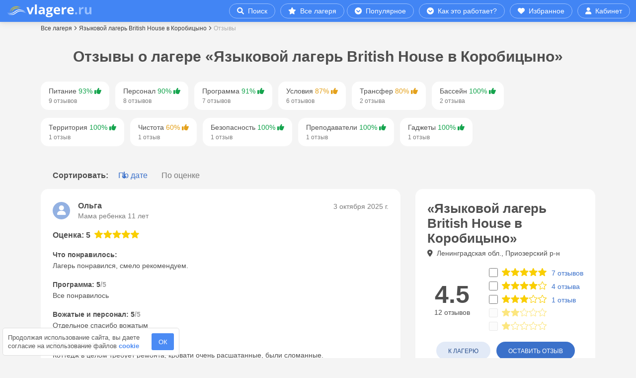

--- FILE ---
content_type: image/svg+xml
request_url: https://vlagere.ru/images/stars/stars_6.svg
body_size: 1278
content:
<?xml version="1.0" encoding="utf-8"?>
<!-- Generator: Adobe Illustrator 22.0.1, SVG Export Plug-In . SVG Version: 6.00 Build 0)  -->
<svg version="1.1" id="Слой_1__x28_копия_x29_"
	 xmlns="http://www.w3.org/2000/svg" xmlns:xlink="http://www.w3.org/1999/xlink" x="0px" y="0px" viewBox="0 0 110.8 20.1"
	 style="enable-background:new 0 0 110.8 20.1;" xml:space="preserve">
<style type="text/css">
	.st0{display:none;fill:#F9CE00;}
	.st1{fill:#F9CE00;}
</style>
<path class="st0" d="M94.6,20.1c-0.2,0-0.5-0.1-0.7-0.2c-0.4-0.3-0.5-0.7-0.4-1.1l1.3-5.9l-4.6-4c-0.3-0.3-0.5-0.8-0.3-1.2
	c0.1-0.4,0.5-0.7,1-0.8l6-0.5l2.4-5.6c0.2-0.4,0.6-0.7,1-0.7c0.4,0,0.8,0.3,1,0.7l2.4,5.6l6,0.5c0.4,0,0.8,0.3,1,0.8
	c0.1,0.4,0,0.9-0.3,1.2l-4.6,4l1.3,5.9c0.1,0.4-0.1,0.9-0.4,1.1c-0.4,0.3-0.8,0.3-1.2,0.1l-5.2-3.1l-5.2,3.1
	C95,20,94.8,20.1,94.6,20.1z M96.9,6.4C96.9,6.4,96.9,6.4,96.9,6.4L96.9,6.4z M103.8,6.4L103.8,6.4C103.8,6.4,103.8,6.4,103.8,6.4z"
	/>
<path class="st0" d="M72.1,20.1c-0.2,0-0.5-0.1-0.7-0.2c-0.4-0.3-0.5-0.7-0.4-1.1l1.3-5.9l-4.6-4c-0.3-0.3-0.5-0.8-0.3-1.2
	c0.1-0.4,0.5-0.7,1-0.8l6-0.5l2.4-5.6C77,0.3,77.4,0,77.9,0c0.4,0,0.8,0.3,1,0.7l2.4,5.6l6,0.5c0.4,0,0.8,0.3,1,0.8
	c0.1,0.4,0,0.9-0.3,1.2l-4.6,4l1.3,5.9c0.1,0.4-0.1,0.9-0.4,1.1c-0.4,0.3-0.8,0.3-1.2,0.1l-5.2-3.1l-5.2,3.1
	C72.5,20,72.3,20.1,72.1,20.1z M74.4,6.4C74.4,6.4,74.4,6.4,74.4,6.4L74.4,6.4z M81.3,6.4L81.3,6.4C81.3,6.4,81.3,6.4,81.3,6.4z"/>
<path class="st1" d="M49.7,20.1c-0.2,0-0.5-0.1-0.7-0.2c-0.4-0.3-0.5-0.7-0.4-1.1l1.3-5.9l-4.6-4C45,8.5,44.9,8,45.1,7.6
	c0.1-0.4,0.5-0.7,1-0.8l6-0.5l2.4-5.6C54.6,0.3,55,0,55.4,0c0.4,0,0.8,0.3,1,0.7l2.4,5.6l6,0.5c0.4,0,0.8,0.3,1,0.8
	c0.1,0.4,0,0.9-0.3,1.2l-4.6,4l1.3,5.9c0.1,0.4-0.1,0.9-0.4,1.1c-0.4,0.3-0.8,0.3-1.2,0.1l-5.2-3.1l-5.2,3.1
	C50.1,20,49.9,20.1,49.7,20.1z M52,6.4C52,6.4,52,6.4,52,6.4L52,6.4z M58.9,6.4L58.9,6.4C58.9,6.4,58.9,6.4,58.9,6.4z"/>
<path class="st1" d="M27.2,20.1c-0.2,0-0.5-0.1-0.7-0.2c-0.4-0.3-0.5-0.7-0.4-1.1l1.3-5.9l-4.6-4c-0.3-0.3-0.5-0.8-0.3-1.2
	c0.1-0.4,0.5-0.7,1-0.8l6-0.5l2.4-5.6c0.2-0.4,0.6-0.7,1-0.7c0.4,0,0.8,0.3,1,0.7l2.4,5.6l6,0.5c0.4,0,0.8,0.3,1,0.8s0,0.9-0.3,1.2
	l-4.6,4l1.3,5.9c0.1,0.4-0.1,0.9-0.4,1.1c-0.4,0.3-0.8,0.3-1.2,0.1l-5.2-3.1l-5.2,3.1C27.6,20,27.4,20.1,27.2,20.1z M29.5,6.4
	C29.5,6.4,29.5,6.4,29.5,6.4L29.5,6.4z M36.4,6.4L36.4,6.4C36.4,6.4,36.4,6.4,36.4,6.4z"/>
<path class="st1" d="M4.7,20.1c-0.2,0-0.5-0.1-0.7-0.2c-0.4-0.3-0.5-0.7-0.4-1.1l1.3-5.9l-4.6-4C0,8.5-0.1,8,0.1,7.6
	c0.1-0.4,0.5-0.7,1-0.8l6-0.5l2.4-5.6C9.6,0.3,10,0,10.4,0s0.8,0.3,1,0.7l2.4,5.6l6,0.5c0.4,0,0.8,0.3,1,0.8s0,0.9-0.3,1.2l-4.6,4
	l1.3,5.9c0.1,0.4-0.1,0.9-0.4,1.1c-0.4,0.3-0.8,0.3-1.2,0.1l-5.2-3.1l-5.2,3.1C5.1,20,4.9,20.1,4.7,20.1z M7,6.4C7,6.4,7,6.4,7,6.4
	L7,6.4z M13.9,6.4L13.9,6.4C13.9,6.4,13.9,6.4,13.9,6.4z"/>
<path class="st1" d="M94.6,20c-0.2,0-0.5-0.1-0.6-0.2c-0.4-0.3-0.5-0.7-0.4-1.1l1.3-5.9l-4.6-4c-0.3-0.3-0.5-0.8-0.3-1.2
	c0.1-0.4,0.5-0.7,1-0.8l6-0.5l2.4-5.6c0.2-0.4,0.6-0.7,1-0.7c0.4,0,0.8,0.3,1,0.7l2.4,5.6l6,0.5c0.4,0,0.8,0.3,1,0.8
	c0.1,0.4,0,0.9-0.3,1.2l-4.6,4l1.3,5.9c0.1,0.4-0.1,0.9-0.4,1.1c-0.4,0.3-0.8,0.3-1.2,0.1l-5.2-3.1l-5.2,3.1C95,20,94.8,20,94.6,20z
	 M100.3,15.4c0.2,0,0.4,0.1,0.6,0.2l4.9,2.9l-1.3-5.6c-0.1-0.4,0-0.8,0.4-1.1l4.3-3.8l-5.7-0.5c-0.4,0-0.8-0.3-0.9-0.7l-2.2-5.3
	l-2.2,5.3c-0.2,0.4-0.5,0.6-0.9,0.7l-5.7,0.5l4.3,3.8c0.3,0.3,0.4,0.7,0.4,1.1l-1.3,5.6l4.9-2.9C99.9,15.5,100.1,15.4,100.3,15.4z
	 M96.9,6.4L96.9,6.4L96.9,6.4z M103.8,6.4L103.8,6.4L103.8,6.4z"/>
<path class="st1" d="M72.1,20c-0.2,0-0.5-0.1-0.6-0.2c-0.4-0.3-0.5-0.7-0.4-1.1l1.3-5.9l-4.6-4c-0.3-0.3-0.5-0.8-0.3-1.2
	c0.1-0.4,0.5-0.7,1-0.8l6-0.5l2.4-5.6C77,0.3,77.4,0,77.9,0c0.4,0,0.8,0.3,1,0.7l2.4,5.6l6,0.5c0.4,0,0.8,0.3,1,0.8
	c0.1,0.4,0,0.9-0.3,1.2l-4.6,4l1.3,5.9c0.1,0.4-0.1,0.9-0.4,1.1c-0.4,0.3-0.8,0.3-1.2,0.1l-5.2-3.1l-5.2,3.1
	C72.5,20,72.3,20,72.1,20z M77.9,15.4c0.2,0,0.4,0.1,0.6,0.2l4.9,2.9l-1.3-5.6c-0.1-0.4,0-0.8,0.4-1.1l4.3-3.8l-5.7-0.5
	c-0.4,0-0.8-0.3-0.9-0.7l-2.2-5.3l-2.2,5.3c-0.2,0.4-0.5,0.6-0.9,0.7L69,8.1l4.3,3.8c0.3,0.3,0.4,0.7,0.4,1.1l-1.3,5.6l4.9-2.9
	C77.5,15.5,77.7,15.4,77.9,15.4z M74.4,6.4L74.4,6.4L74.4,6.4z M81.3,6.4L81.3,6.4L81.3,6.4z"/>
<path class="st0" d="M49.6,20c-0.2,0-0.5-0.1-0.6-0.2c-0.4-0.3-0.5-0.7-0.4-1.1l1.3-5.9l-4.6-4C45,8.5,44.9,8,45,7.6
	c0.1-0.4,0.5-0.7,1-0.8l6-0.5l2.4-5.6C54.6,0.3,55,0,55.4,0s0.8,0.3,1,0.7l2.4,5.6l6,0.5c0.4,0,0.8,0.3,1,0.8c0.1,0.4,0,0.9-0.3,1.2
	l-4.6,4l1.3,5.9c0.1,0.4-0.1,0.9-0.4,1.1c-0.4,0.3-0.8,0.3-1.2,0.1l-5.2-3.1l-5.2,3.1C50,20,49.8,20,49.6,20z M55.4,15.4
	c0.2,0,0.4,0.1,0.6,0.2l4.9,2.9l-1.3-5.6c-0.1-0.4,0-0.8,0.4-1.1l4.3-3.8l-5.7-0.5c-0.4,0-0.8-0.3-0.9-0.7l-2.2-5.3l-2.2,5.3
	c-0.2,0.4-0.5,0.6-0.9,0.7l-5.7,0.5l4.3,3.8c0.3,0.3,0.4,0.7,0.4,1.1l-1.3,5.6l4.9-2.9C55,15.5,55.2,15.4,55.4,15.4z M52,6.4L52,6.4
	L52,6.4z M58.9,6.4L58.9,6.4L58.9,6.4z"/>
<path class="st0" d="M27.2,20c-0.2,0-0.5-0.1-0.6-0.2c-0.4-0.3-0.5-0.7-0.4-1.1l1.3-5.9l-4.6-4c-0.3-0.3-0.5-0.8-0.3-1.2
	c0.1-0.4,0.5-0.7,1-0.8l6-0.5L32,0.7C32.1,0.3,32.5,0,33,0s0.8,0.3,1,0.7l2.4,5.6l6,0.5c0.4,0,0.8,0.3,1,0.8c0.1,0.4,0,0.9-0.3,1.2
	l-4.6,4l1.3,5.9c0.1,0.4-0.1,0.9-0.4,1.1c-0.4,0.3-0.8,0.3-1.2,0.1L33,16.8l-5.2,3.1C27.6,20,27.4,20,27.2,20z M33,15.4
	c0.2,0,0.4,0.1,0.6,0.2l4.9,2.9l-1.3-5.6c-0.1-0.4,0-0.8,0.4-1.1l4.3-3.8l-5.7-0.5c-0.4,0-0.8-0.3-0.9-0.7L33,1.6l-2.2,5.3
	c-0.2,0.4-0.5,0.6-0.9,0.7l-5.7,0.5l4.3,3.8c0.3,0.3,0.4,0.7,0.4,1.1l-1.3,5.6l4.9-2.9C32.6,15.5,32.8,15.4,33,15.4z M29.5,6.4
	L29.5,6.4L29.5,6.4z M36.4,6.4L36.4,6.4L36.4,6.4z"/>
<path class="st0" d="M4.8,20c-0.2,0-0.5-0.1-0.6-0.2c-0.4-0.3-0.5-0.7-0.4-1.1l1.3-5.9l-4.6-4C0.2,8.5,0,8,0.2,7.6
	c0.1-0.4,0.5-0.7,1-0.8l6-0.5l2.4-5.6c0.2-0.4,0.6-0.7,1-0.7s0.8,0.3,1,0.7L14,6.3l6,0.5c0.4,0,0.8,0.3,1,0.8c0.1,0.4,0,0.9-0.3,1.2
	l-4.6,4l1.3,5.9c0.1,0.4-0.1,0.9-0.4,1.1c-0.4,0.3-0.8,0.3-1.2,0.1l-5.2-3.1l-5.2,3.1C5.2,20,5,20,4.8,20z M10.6,15.4
	c0.2,0,0.4,0.1,0.6,0.2l4.9,2.9l-1.3-5.6c-0.1-0.4,0-0.8,0.4-1.1l4.3-3.8l-5.7-0.5c-0.4,0-0.8-0.3-0.9-0.7l-2.2-5.3L8.3,6.9
	C8.1,7.3,7.8,7.5,7.4,7.6L1.7,8.1L6,11.9c0.3,0.3,0.4,0.7,0.4,1.1l-1.3,5.6l4.9-2.9C10.2,15.5,10.4,15.4,10.6,15.4z M7.1,6.4
	L7.1,6.4L7.1,6.4z M14,6.4L14,6.4L14,6.4z"/>
<path class="st0" d="M72.1,20c-0.2,0-0.5-0.1-0.6-0.2c-0.4-0.3-0.5-0.7-0.4-1.1l1.3-5.9l-4.6-4c-0.3-0.3-0.5-0.8-0.3-1.2
	c0.1-0.4,0.5-0.7,1-0.8l6-0.5l2.4-5.6C77,0.3,77.4,0,77.9,0s0.8,0.3,1,0.7l2.4,5.6l6,0.5c0.4,0,0.8,0.3,1,0.8c0.1,0.4,0,0.9-0.3,1.2
	l-4.6,4l1.3,5.9c0.1,0.4-0.1,0.9-0.4,1.1c-0.4,0.3-0.8,0.3-1.2,0.1l-5.2-3.1l-5.2,3.1C72.5,20,72.3,20,72.1,20z M77.9,1.6
	c0.2-0.1-0.2,13.8,0,13.8c0.2,0,0.4,0.1,0.6,0.2l4.9,2.9l-1.3-5.6c-0.1-0.4,0-0.8,0.4-1.1l4.3-3.8l-5.7-0.5c-0.4,0-0.8-0.3-0.9-0.7
	L77.9,1.6 M74.4,6.4L74.4,6.4L74.4,6.4z M81.3,6.4L81.3,6.4L81.3,6.4z"/>
<path class="st0" d="M94.6,20c-0.2,0-0.5-0.1-0.6-0.2c-0.4-0.3-0.5-0.7-0.4-1.1l1.3-5.9l-4.6-4C90,8.4,89.8,8,90,7.6
	c0.1-0.4,0.5-0.7,1-0.8l6-0.5l2.4-5.6c0.2-0.4,0.6-0.7,1-0.7c0.4,0,0.8,0.3,1,0.7l2.4,5.6l6,0.5c0.4,0,0.8,0.3,1,0.8
	c0.1,0.4,0,0.9-0.3,1.2l-4.6,4l1.3,5.9c0.1,0.4-0.1,0.9-0.4,1.1c-0.4,0.3-0.8,0.3-1.2,0.1l-5.2-3.1l-5.2,3.1C95,20,94.8,20,94.6,20z
	 M100.4,1.6c0.2-0.1-0.2,13.8,0,13.8c0.2,0,0.4,0.1,0.6,0.2l4.9,2.9l-1.3-5.6c-0.1-0.4,0-0.8,0.4-1.1l4.3-3.8l-5.7-0.5
	c-0.4,0-0.8-0.3-0.9-0.7L100.4,1.6 M96.9,6.4L96.9,6.4L96.9,6.4z M103.8,6.4L103.8,6.4L103.8,6.4z"/>
<path class="st0" d="M49.7,20c-0.2,0-0.5-0.1-0.6-0.2c-0.4-0.3-0.5-0.7-0.4-1.1l1.3-5.9l-4.6-4C45,8.4,44.9,8,45,7.6
	c0.1-0.4,0.5-0.7,1-0.8l6-0.5l2.4-5.6C54.6,0.3,55,0,55.4,0c0.4,0,0.8,0.3,1,0.7l2.4,5.6l6,0.5c0.4,0,0.8,0.3,1,0.8
	c0.1,0.4,0,0.9-0.3,1.2l-4.6,4l1.3,5.9c0.1,0.4-0.1,0.9-0.4,1.1c-0.4,0.3-0.8,0.3-1.2,0.1l-5.2-3.1l-5.2,3.1
	C50.1,20,49.9,20,49.7,20z M55.4,1.6c0.2-0.1-0.2,13.8,0,13.8s0.4,0.1,0.6,0.2l4.9,2.9l-1.3-5.6c-0.1-0.4,0-0.8,0.4-1.1l4.3-3.8
	l-5.7-0.5c-0.4,0-0.8-0.3-0.9-0.7L55.4,1.6 M52,6.4L52,6.4L52,6.4z M58.9,6.4L58.9,6.4L58.9,6.4z"/>
<path class="st0" d="M27.2,20c-0.2,0-0.5-0.1-0.6-0.2c-0.4-0.3-0.5-0.7-0.4-1.1l1.3-5.9l-4.6-4c-0.3-0.3-0.5-0.8-0.3-1.2
	c0.1-0.4,0.5-0.7,1-0.8l6-0.5L32,0.7C32.2,0.3,32.6,0,33,0c0.4,0,0.8,0.3,1,0.7l2.4,5.6l6,0.5c0.4,0,0.8,0.3,1,0.8
	c0.1,0.4,0,0.9-0.3,1.2l-4.6,4l1.3,5.9c0.1,0.4-0.1,0.9-0.4,1.1c-0.4,0.3-0.8,0.3-1.2,0.1L33,16.8l-5.2,3.1C27.6,20,27.4,20,27.2,20
	z M33,1.6c0.2-0.1-0.2,13.8,0,13.8s0.4,0.1,0.6,0.2l4.9,2.9l-1.3-5.6c-0.1-0.4,0-0.8,0.4-1.1l4.3-3.8l-5.7-0.5
	c-0.4,0-0.8-0.3-0.9-0.7L33,1.6 M29.6,6.4L29.6,6.4L29.6,6.4z M36.5,6.4L36.5,6.4L36.5,6.4z"/>
<path class="st0" d="M4.8,20c-0.2,0-0.5-0.1-0.6-0.2c-0.4-0.3-0.5-0.7-0.4-1.1l1.3-5.9l-4.6-4C0.2,8.4,0.1,8,0.2,7.6
	c0.1-0.4,0.5-0.7,1-0.8l6-0.5l2.4-5.6c0.2-0.4,0.6-0.7,1-0.7s0.8,0.3,1,0.7L14,6.3l6,0.5c0.4,0,0.8,0.3,1,0.8c0.1,0.4,0,0.9-0.3,1.2
	l-4.6,4l1.3,5.9c0.1,0.4-0.1,0.9-0.4,1.1c-0.4,0.3-0.8,0.3-1.2,0.1l-5.2-3.1l-5.2,3.1C5.2,20,5,20,4.8,20z M10.6,1.6
	c0.2-0.1-0.2,13.8,0,13.8s0.4,0.1,0.6,0.2l4.9,2.9l-1.3-5.6c-0.1-0.4,0-0.8,0.4-1.1l4.3-3.8l-5.7-0.5c-0.4,0-0.8-0.3-0.9-0.7
	L10.6,1.6 M7.1,6.4L7.1,6.4L7.1,6.4z M14,6.4L14,6.4L14,6.4z"/>
</svg>
